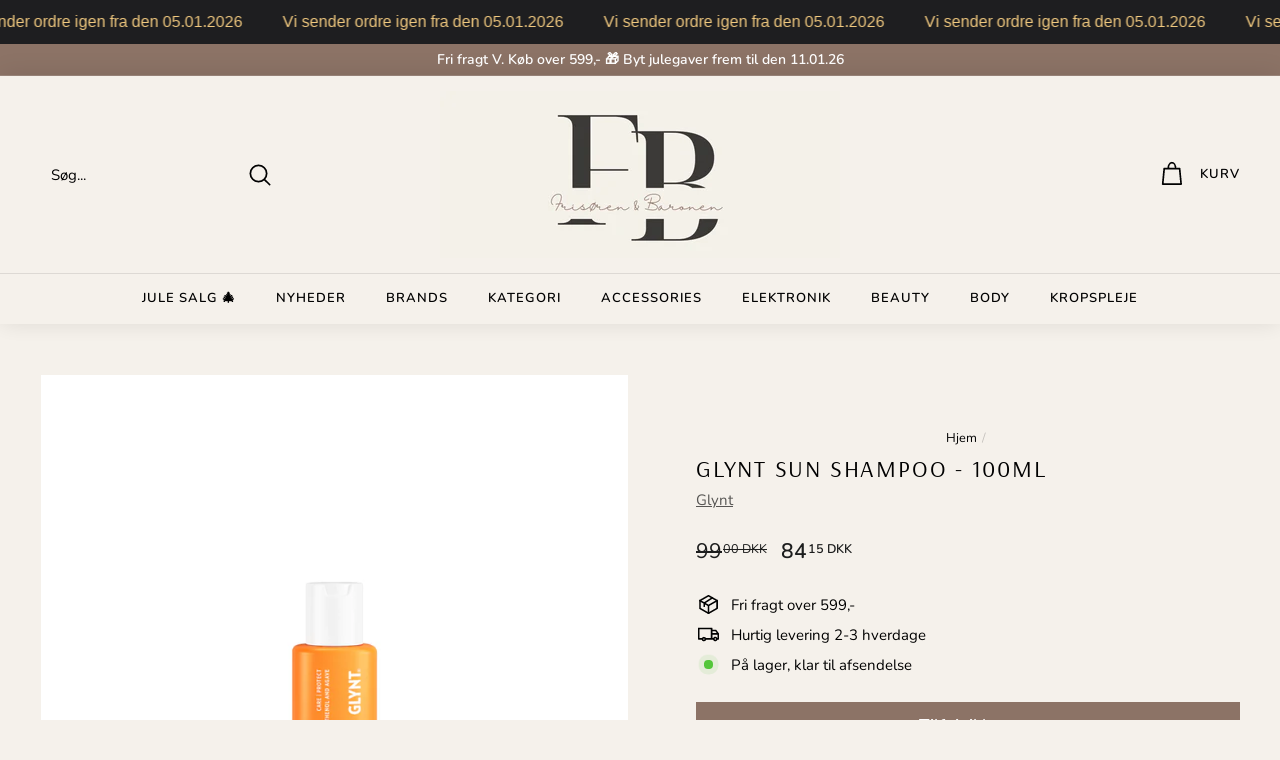

--- FILE ---
content_type: text/css
request_url: https://frisorenogbaronen.dk/cdn/shop/t/39/assets/custom.css?v=154155769157378157041761852176
body_size: -432
content:
#qab_background,.hc_cd.at_bottom{z-index:100!important}a.klaviyo-bis-trigger{display:flex;justify-content:center}span.tag.boost-pfs-filter-label,span.sale-label-perc-badge.sale.boost-pfs-filter-label{width:fit-content;font-size:14px}.breadcrumb{font-size:calc(var(--typeBaseSize)*.85);margin:0 0 10px;justify-content:center;display:flex}
/*# sourceMappingURL=/cdn/shop/t/39/assets/custom.css.map?v=154155769157378157041761852176 */


--- FILE ---
content_type: text/css
request_url: https://frisorenogbaronen.dk/cdn/shop/t/39/assets/app.css?v=164804788928696100171761852176
body_size: 406
content:
*,:before,:after{--tw-border-spacing-x: 0;--tw-border-spacing-y: 0;--tw-translate-x: 0;--tw-translate-y: 0;--tw-rotate: 0;--tw-skew-x: 0;--tw-skew-y: 0;--tw-scale-x: 1;--tw-scale-y: 1;--tw-pan-x: ;--tw-pan-y: ;--tw-pinch-zoom: ;--tw-scroll-snap-strictness: proximity;--tw-gradient-from-position: ;--tw-gradient-via-position: ;--tw-gradient-to-position: ;--tw-ordinal: ;--tw-slashed-zero: ;--tw-numeric-figure: ;--tw-numeric-spacing: ;--tw-numeric-fraction: ;--tw-ring-inset: ;--tw-ring-offset-width: 0px;--tw-ring-offset-color: #fff;--tw-ring-color: rgb(59 130 246 / .5);--tw-ring-offset-shadow: 0 0 #0000;--tw-ring-shadow: 0 0 #0000;--tw-shadow: 0 0 #0000;--tw-shadow-colored: 0 0 #0000;--tw-blur: ;--tw-brightness: ;--tw-contrast: ;--tw-grayscale: ;--tw-hue-rotate: ;--tw-invert: ;--tw-saturate: ;--tw-sepia: ;--tw-drop-shadow: ;--tw-backdrop-blur: ;--tw-backdrop-brightness: ;--tw-backdrop-contrast: ;--tw-backdrop-grayscale: ;--tw-backdrop-hue-rotate: ;--tw-backdrop-invert: ;--tw-backdrop-opacity: ;--tw-backdrop-saturate: ;--tw-backdrop-sepia: }::backdrop{--tw-border-spacing-x: 0;--tw-border-spacing-y: 0;--tw-translate-x: 0;--tw-translate-y: 0;--tw-rotate: 0;--tw-skew-x: 0;--tw-skew-y: 0;--tw-scale-x: 1;--tw-scale-y: 1;--tw-pan-x: ;--tw-pan-y: ;--tw-pinch-zoom: ;--tw-scroll-snap-strictness: proximity;--tw-gradient-from-position: ;--tw-gradient-via-position: ;--tw-gradient-to-position: ;--tw-ordinal: ;--tw-slashed-zero: ;--tw-numeric-figure: ;--tw-numeric-spacing: ;--tw-numeric-fraction: ;--tw-ring-inset: ;--tw-ring-offset-width: 0px;--tw-ring-offset-color: #fff;--tw-ring-color: rgb(59 130 246 / .5);--tw-ring-offset-shadow: 0 0 #0000;--tw-ring-shadow: 0 0 #0000;--tw-shadow: 0 0 #0000;--tw-shadow-colored: 0 0 #0000;--tw-blur: ;--tw-brightness: ;--tw-contrast: ;--tw-grayscale: ;--tw-hue-rotate: ;--tw-invert: ;--tw-saturate: ;--tw-sepia: ;--tw-drop-shadow: ;--tw-backdrop-blur: ;--tw-backdrop-brightness: ;--tw-backdrop-contrast: ;--tw-backdrop-grayscale: ;--tw-backdrop-hue-rotate: ;--tw-backdrop-invert: ;--tw-backdrop-opacity: ;--tw-backdrop-saturate: ;--tw-backdrop-sepia: }.tw-fixed{position:fixed}.tw-absolute{position:absolute}.tw-relative{position:relative}.\!tw-bottom-\[14px\]{bottom:14px!important}.\!tw-left-\[-15px\]{left:-15px!important}.tw-bottom-0{bottom:0}.tw-left-0{left:0}.tw-top-0{top:0}.\!tw-z-\[2147483647\]{z-index:2147483647!important}.\!tw-m-0{margin:0!important}.\!tw-mt-0{margin-top:0!important}.tw-mb-2{margin-bottom:.5rem}.tw-mb-\[10px\]{margin-bottom:10px}.tw-mt-\[-21px\]{margin-top:-21px}.tw-mt-\[-50px\]{margin-top:-50px}.tw-flex{display:flex}.\!tw-grid{display:grid!important}.tw-hidden{display:none}.\!tw-aspect-square{aspect-ratio:1 / 1!important}.\!tw-h-\[5rem\]{height:5rem!important}.\!tw-h-full{height:100%!important}.\!tw-h-screen{height:100vh!important}.tw-h-\[10px\]{height:10px}.tw-h-full{height:100%}.tw-max-h-\[80px\]{max-height:80px}.tw-w-\[550px\]{width:550px}.tw-w-full{width:100%}.tw-max-w-full{max-width:100%}.\!tw-flex-\[0_0_85\%\]{flex:0 0 85%!important}.tw-cursor-pointer{cursor:pointer}.\!tw-grid-cols-\[1fr_4fr_1fr\]{grid-template-columns:1fr 4fr 1fr!important}.tw-flex-row{flex-direction:row}.tw-flex-col{flex-direction:column}.tw-items-center{align-items:center}.tw-justify-start{justify-content:flex-start}.tw-justify-end{justify-content:flex-end}.tw-justify-center{justify-content:center}.tw-justify-between{justify-content:space-between}.tw-gap-1{gap:.25rem}.tw-gap-2{gap:.5rem}.tw-gap-3{gap:.75rem}.tw-overflow-auto{overflow:auto}.tw-overflow-y-hidden{overflow-y:hidden}.tw-rounded-\[5px\]{border-radius:5px}.tw-border-0{border-width:0px}.\!tw-border-x-0{border-left-width:0px!important;border-right-width:0px!important}.tw-border-b-0{border-bottom-width:0px}.tw-border-b-\[1\.5px\]{border-bottom-width:1.5px}.tw-border-t-\[1\.5px\]{border-top-width:1.5px}.tw-border-solid{border-style:solid}.tw-border-\[var\(--colorBorder\)\]{border-color:var(--colorBorder)}.tw-bg-\[\#dcdbdb\]{--tw-bg-opacity: 1;background-color:rgb(220 219 219 / var(--tw-bg-opacity))}.tw-bg-\[rgba\(178\,178\,178\,0\.2\)\]{background-color:#b2b2b233}.tw-bg-black{--tw-bg-opacity: 1;background-color:rgb(0 0 0 / var(--tw-bg-opacity))}.\!tw-object-cover{-o-object-fit:cover!important;object-fit:cover!important}.\!tw-p-0{padding:0!important}.tw-px-1{padding-left:.25rem;padding-right:.25rem}.tw-px-2{padding-left:.5rem;padding-right:.5rem}.tw-px-\[20px\]{padding-left:20px;padding-right:20px}.tw-py-4{padding-top:1rem;padding-bottom:1rem}.tw-pb-5{padding-bottom:1.25rem}.tw-pl-\[14px\]{padding-left:14px}.tw-pt-3{padding-top:.75rem}.tw-pt-4{padding-top:1rem}.tw-text-\[1\.8rem\]{font-size:1.8rem}.tw-text-\[13px\]{font-size:13px}.tw-text-\[14px\]{font-size:14px}.tw-text-\[1rem\]{font-size:1rem}.\!tw-font-normal{font-weight:400!important}.tw-font-bold{font-weight:700}.\!tw-text-\[rgba\(0\,0\,0\,0\.30\)\]{color:#0000004d!important}.before\:tw-bg-transparent:before{content:var(--tw-content);background-color:transparent}
/*# sourceMappingURL=/cdn/shop/t/39/assets/app.css.map?v=164804788928696100171761852176 */


--- FILE ---
content_type: text/css
request_url: https://cdn.boostcommerce.io/widget-integration/theme/customization/frisoren-baronen.myshopify.com/vgjXoW06pL/customization-1737359381955.css
body_size: 239
content:
/*********************** Custom css for Boost AI Search & Discovery  ************************/

:root {
    --boostsd-product-info-gap: 4px;
    --boostsd-general-page-width-desktop: inherit;
}

/* Sorting option */

.boost-sd__sorting-label {
	display: none;
}

/* Product information */

.boost-sd__product-vendor {
	font-size: 12px;
	letter-spacing: 2px;
}

.boost-sd__product-title {
	font-weight: 600;
	font-size: 14px;
}

.boost-sd__product-price--sale,
.boost-sd__format-currency {
	font-weight: 600;
	font-size: 14px;
}

/* Product label */

.boost-sd__product-image-row.boost-sd__product-image-column-left--side {
    top: 0;
    display: flex;
    flex-direction: column;
}

.boost-sd__product-image-row.boost-sd__product-image-column-left--side > .boost-sd__product-image-column.boost-sd__product-image-column--in-top.boost-sd__product-image-column--left {
    display: flex;
    flex-direction: column;
    flex-wrap: nowrap;
    align-content: flex-start;
    align-items: flex-start;
    justify-content: flex-start;
	width: fit-content;
    height: 100%;
}

.boost-sd__product-label--sale,
.boost-sd__product-label--soldout {
	padding: 2px 12px;
}

.boost-sd__product-label--soldout,
.boost-sd__product-label--custom-label-by-tag {
    color: #fff;
}

.boost-sd__product-label-text {
	font-weight: 600;
	font-size: 14px;
	text-transform: uppercase;
}

/* Filter tree label */

.boost-sd__filter-option-label {
	font-weight: 600;
	font-size: 16px;
	font-family: 'Montserrat';
}

.boost-sd__filter-option-item-label {
    font-size: 14px;
}

/* Pagination */

.boost-sd__pagination-button--next {
	border: 1px solid #0000005c;	
}

.boost-sd__pagination-button-icon--right {
	margin-left: 2px;
}


--- FILE ---
content_type: text/json
request_url: https://conf.config-security.com/model
body_size: 85
content:
{"title":"recommendation AI model (keras)","structure":"release_id=0x23:2b:61:6c:43:4a:53:67:34:2d:2f:2d:31:4c:7e:72:22:79:6c:6d:66:77:56:4b:45:5f:23:5f:26;keras;es2j5kz1154uyxfn8pj6fpktbxrb3c75qcv43xnk3vognmn8224sy4y4ava9yg1igjr0drxf","weights":"../weights/232b616c.h5","biases":"../biases/232b616c.h5"}

--- FILE ---
content_type: text/javascript; charset=utf-8
request_url: https://frisorenogbaronen.dk/products/glynt-sun-shampoo-100ml.js
body_size: 655
content:
{"id":6986852860072,"title":"Glynt SUN Shampoo - 100ml","handle":"glynt-sun-shampoo-100ml","description":"\u003cmeta charset=\"utf-8\"\u003e\n\u003cdiv class=\"product-details uk-container uk-container-large uk-margin-large-bottom uk-margin-medium-top\"\u003e\n\u003cdiv class=\"uk-grid-large uk-grid\" uk-grid=\"\"\u003e\n\u003cdiv class=\"uk-width-1-2@m\"\u003e\n\u003cdiv\u003e\n\u003cdiv class=\"uk-margin-large-top\"\u003eI de varme måneder af året vaskes håret hyppigt. SUN SHAMPOO renser håret mildt men grundigt. Håret vaskes fri for salt og sand. SAmtidig tilføres masser af fugt, som primært kommer fra de beroligende og plejende ingridienser panthenol og agave.\u003c\/div\u003e\n\u003cdiv class=\"uk-margin-large-top\"\u003e\u003c\/div\u003e\n\u003cdiv class=\"uk-margin-large-top\"\u003eEkstra plejende shampoo. Fjerner salt og klorvand og tilføjer silkeglans og smidighed til hår som er medtaget af solen. Sparsom anvendelse, skylles grundigt ud.\u003c\/div\u003e\n\u003c\/div\u003e\n\u003c\/div\u003e\n\u003c\/div\u003e\n\u003c\/div\u003e\n\u003cdiv class=\"uk-hidden-print\"\u003e\n\u003cdiv class=\"newsletter-subscription uk-padding-large uk-padding-remove-horizontal uk-background-muted\" data-v-212df0f6=\"\"\u003e\n\u003cdiv class=\"uk-container uk-container-large\" data-v-212df0f6=\"\"\u003e\n\u003cdiv data-v-212df0f6=\"\"\u003e\u003c\/div\u003e\n\u003c\/div\u003e\n\u003c\/div\u003e\n\u003c\/div\u003e","published_at":"2022-02-22T16:34:45+01:00","created_at":"2021-08-18T10:51:41+02:00","vendor":"Glynt","type":"Sun Care","tags":["alle","blackweek","full size","GLYNT","HÅRPLEJE","rejsestørrelser","SHAMPOO","Sun Care"],"price":8415,"price_min":8415,"price_max":8415,"available":true,"price_varies":false,"compare_at_price":9900,"compare_at_price_min":9900,"compare_at_price_max":9900,"compare_at_price_varies":false,"variants":[{"id":40775211319464,"title":"Default Title","option1":"Default Title","option2":null,"option3":null,"sku":"","requires_shipping":true,"taxable":true,"featured_image":null,"available":true,"name":"Glynt SUN Shampoo - 100ml","public_title":null,"options":["Default Title"],"price":8415,"weight":120,"compare_at_price":9900,"inventory_management":"shopify","barcode":"4034348011226","requires_selling_plan":false,"selling_plan_allocations":[]}],"images":["\/\/cdn.shopify.com\/s\/files\/1\/0317\/9259\/5075\/products\/glyntSUNShampoo100ml.jpg?v=1629276703"],"featured_image":"\/\/cdn.shopify.com\/s\/files\/1\/0317\/9259\/5075\/products\/glyntSUNShampoo100ml.jpg?v=1629276703","options":[{"name":"Title","position":1,"values":["Default Title"]}],"url":"\/products\/glynt-sun-shampoo-100ml","media":[{"alt":null,"id":22587498037416,"position":1,"preview_image":{"aspect_ratio":1.0,"height":800,"width":800,"src":"https:\/\/cdn.shopify.com\/s\/files\/1\/0317\/9259\/5075\/products\/glyntSUNShampoo100ml.jpg?v=1629276703"},"aspect_ratio":1.0,"height":800,"media_type":"image","src":"https:\/\/cdn.shopify.com\/s\/files\/1\/0317\/9259\/5075\/products\/glyntSUNShampoo100ml.jpg?v=1629276703","width":800}],"requires_selling_plan":false,"selling_plan_groups":[]}

--- FILE ---
content_type: text/javascript; charset=utf-8
request_url: https://frisoren-baronen.myshopify.com/products/glynt-sun-shampoo-100ml.js
body_size: 1158
content:
{"id":6986852860072,"title":"Glynt SUN Shampoo - 100ml","handle":"glynt-sun-shampoo-100ml","description":"\u003cmeta charset=\"utf-8\"\u003e\n\u003cdiv class=\"product-details uk-container uk-container-large uk-margin-large-bottom uk-margin-medium-top\"\u003e\n\u003cdiv class=\"uk-grid-large uk-grid\" uk-grid=\"\"\u003e\n\u003cdiv class=\"uk-width-1-2@m\"\u003e\n\u003cdiv\u003e\n\u003cdiv class=\"uk-margin-large-top\"\u003eI de varme måneder af året vaskes håret hyppigt. SUN SHAMPOO renser håret mildt men grundigt. Håret vaskes fri for salt og sand. SAmtidig tilføres masser af fugt, som primært kommer fra de beroligende og plejende ingridienser panthenol og agave.\u003c\/div\u003e\n\u003cdiv class=\"uk-margin-large-top\"\u003e\u003c\/div\u003e\n\u003cdiv class=\"uk-margin-large-top\"\u003eEkstra plejende shampoo. Fjerner salt og klorvand og tilføjer silkeglans og smidighed til hår som er medtaget af solen. Sparsom anvendelse, skylles grundigt ud.\u003c\/div\u003e\n\u003c\/div\u003e\n\u003c\/div\u003e\n\u003c\/div\u003e\n\u003c\/div\u003e\n\u003cdiv class=\"uk-hidden-print\"\u003e\n\u003cdiv class=\"newsletter-subscription uk-padding-large uk-padding-remove-horizontal uk-background-muted\" data-v-212df0f6=\"\"\u003e\n\u003cdiv class=\"uk-container uk-container-large\" data-v-212df0f6=\"\"\u003e\n\u003cdiv data-v-212df0f6=\"\"\u003e\u003c\/div\u003e\n\u003c\/div\u003e\n\u003c\/div\u003e\n\u003c\/div\u003e","published_at":"2022-02-22T16:34:45+01:00","created_at":"2021-08-18T10:51:41+02:00","vendor":"Glynt","type":"Sun Care","tags":["alle","blackweek","full size","GLYNT","HÅRPLEJE","rejsestørrelser","SHAMPOO","Sun Care"],"price":8415,"price_min":8415,"price_max":8415,"available":true,"price_varies":false,"compare_at_price":9900,"compare_at_price_min":9900,"compare_at_price_max":9900,"compare_at_price_varies":false,"variants":[{"id":40775211319464,"title":"Default Title","option1":"Default Title","option2":null,"option3":null,"sku":"","requires_shipping":true,"taxable":true,"featured_image":null,"available":true,"name":"Glynt SUN Shampoo - 100ml","public_title":null,"options":["Default Title"],"price":8415,"weight":120,"compare_at_price":9900,"inventory_management":"shopify","barcode":"4034348011226","requires_selling_plan":false,"selling_plan_allocations":[]}],"images":["\/\/cdn.shopify.com\/s\/files\/1\/0317\/9259\/5075\/products\/glyntSUNShampoo100ml.jpg?v=1629276703"],"featured_image":"\/\/cdn.shopify.com\/s\/files\/1\/0317\/9259\/5075\/products\/glyntSUNShampoo100ml.jpg?v=1629276703","options":[{"name":"Title","position":1,"values":["Default Title"]}],"url":"\/products\/glynt-sun-shampoo-100ml","media":[{"alt":null,"id":22587498037416,"position":1,"preview_image":{"aspect_ratio":1.0,"height":800,"width":800,"src":"https:\/\/cdn.shopify.com\/s\/files\/1\/0317\/9259\/5075\/products\/glyntSUNShampoo100ml.jpg?v=1629276703"},"aspect_ratio":1.0,"height":800,"media_type":"image","src":"https:\/\/cdn.shopify.com\/s\/files\/1\/0317\/9259\/5075\/products\/glyntSUNShampoo100ml.jpg?v=1629276703","width":800}],"requires_selling_plan":false,"selling_plan_groups":[]}

--- FILE ---
content_type: text/javascript
request_url: https://frisorenogbaronen.dk/cdn/shop/t/39/assets/etag-script.js?v=178659317057787747761761852176
body_size: -707
content:
window.edata = window.edata || [];
function etag(){edata.push(arguments);}